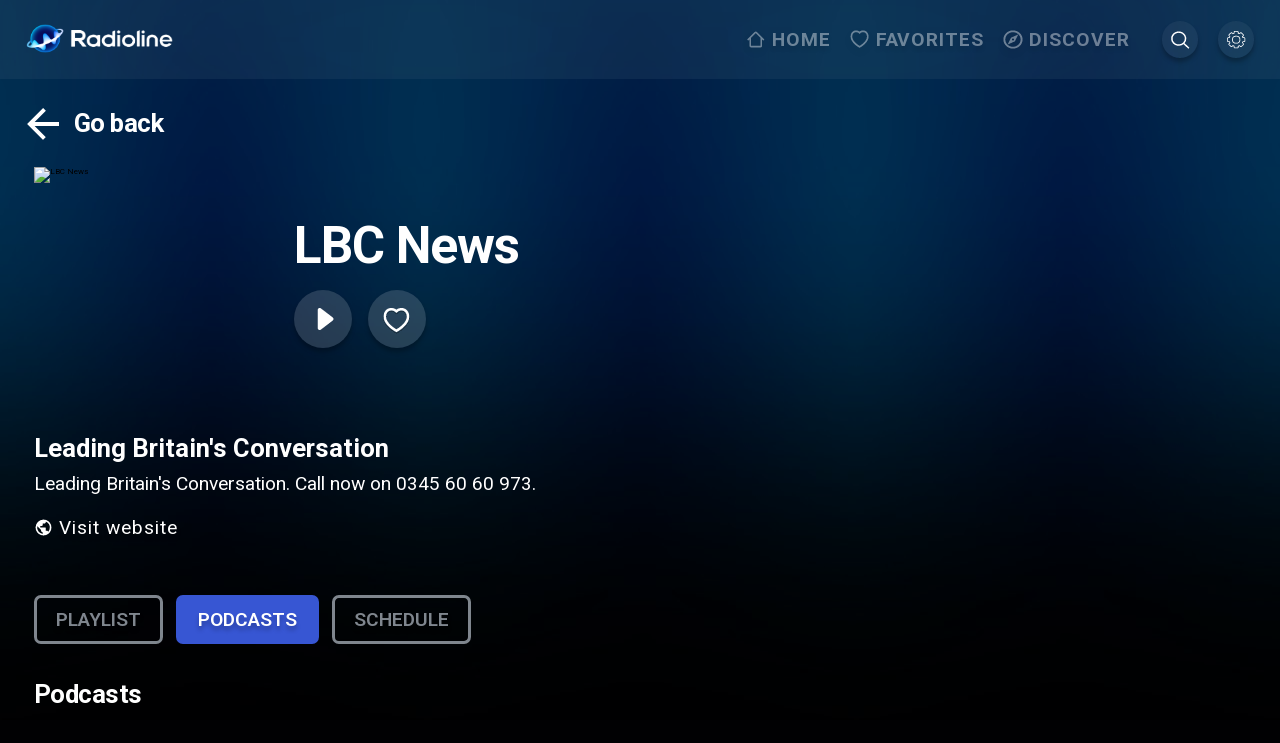

--- FILE ---
content_type: application/javascript; charset=UTF-8
request_url: https://www.radioline.co/_next/static/chunks/9273-69235b6f5ba9bb2a.js
body_size: 9576
content:
"use strict";(self.webpackChunk_N_E=self.webpackChunk_N_E||[]).push([[9273],{69273:function(e,r,t){t.d(r,{cI:function(){return eA}});var n=t(50029),a=t(27812),i=t(59499),u=t(16835),s=t(4730),o=t(87794),l=t.n(o),f=t(67294),c=["name"],d=["_f"],v=["_f"];function y(e,r){var t="undefined"!=typeof Symbol&&e[Symbol.iterator]||e["@@iterator"];if(!t){if(Array.isArray(e)||(t=function(e,r){if(e){if("string"==typeof e)return h(e,r);var t=Object.prototype.toString.call(e).slice(8,-1);if("Object"===t&&e.constructor&&(t=e.constructor.name),"Map"===t||"Set"===t)return Array.from(e);if("Arguments"===t||/^(?:Ui|I)nt(?:8|16|32)(?:Clamped)?Array$/.test(t))return h(e,r)}}(e))||r&&e&&"number"==typeof e.length){t&&(e=t);var n=0,a=function(){};return{s:a,n:function(){return n>=e.length?{done:!0}:{done:!1,value:e[n++]}},e:function(e){throw e},f:a}}throw TypeError("Invalid attempt to iterate non-iterable instance.\nIn order to be iterable, non-array objects must have a [Symbol.iterator]() method.")}var i,u=!0,s=!1;return{s:function(){t=t.call(e)},n:function(){var e=t.next();return u=e.done,e},e:function(e){s=!0,i=e},f:function(){try{u||null==t.return||t.return()}finally{if(s)throw i}}}}function h(e,r){(null==r||r>e.length)&&(r=e.length);for(var t=0,n=Array(r);t<r;t++)n[t]=e[t];return n}function m(e,r){var t=Object.keys(e);if(Object.getOwnPropertySymbols){var n=Object.getOwnPropertySymbols(e);r&&(n=n.filter(function(r){return Object.getOwnPropertyDescriptor(e,r).enumerable})),t.push.apply(t,n)}return t}function p(e){for(var r=1;r<arguments.length;r++){var t=null!=arguments[r]?arguments[r]:{};r%2?m(Object(t),!0).forEach(function(r){(0,i.Z)(e,r,t[r])}):Object.getOwnPropertyDescriptors?Object.defineProperties(e,Object.getOwnPropertyDescriptors(t)):m(Object(t)).forEach(function(r){Object.defineProperty(e,r,Object.getOwnPropertyDescriptor(t,r))})}return e}var b=function(e){return"checkbox"===e.type},g=function(e){return e instanceof Date},x=function(e){return null==e},k=function(e){return"object"==typeof e},_=function(e){return!x(e)&&!Array.isArray(e)&&k(e)&&!g(e)},A=function(e,r){var t;return e.has(r.substring(0,r.search(/\.\d+(\.|$)/))||r)},V=function(e){return Array.isArray(e)?e.filter(Boolean):[]},w=function(e){return void 0===e},S=function(e,r,t){if(!r||!_(e))return t;var n=V(r.split(/[,[\].]+?/)).reduce(function(e,r){return x(e)?e:e[r]},e);return w(n)||n===e?w(e[r])?t:e[r]:n},F={BLUR:"blur",FOCUS_OUT:"focusout",CHANGE:"change"},D={onBlur:"onBlur",onChange:"onChange",onSubmit:"onSubmit",onTouched:"onTouched",all:"all"},O={max:"max",min:"min",maxLength:"maxLength",minLength:"minLength",pattern:"pattern",required:"required",validate:"validate"},E=function(e,r,t){var n=!(arguments.length>3)||void 0===arguments[3]||arguments[3],a={defaultValues:r._defaultValues},i=function(i){Object.defineProperty(a,i,{get:function(){return r._proxyFormState[i]!==D.all&&(r._proxyFormState[i]=!n||D.all),t&&(t[i]=!0),e[i]}})};for(var u in e)i(u);return a},j=function(e){return _(e)&&!Object.keys(e).length},C=function(e,r,t,n){t(e),e.name;var a=(0,s.Z)(e,c);return j(a)||Object.keys(a).length>=Object.keys(r).length||Object.keys(a).find(function(e){return r[e]===(!n||D.all)})},L=function(e){return Array.isArray(e)?e:[e]},Z=function(e){return"string"==typeof e},T=function(e){var r=e.constructor&&e.constructor.prototype;return _(r)&&r.hasOwnProperty("isPrototypeOf")},U=void 0!==window.HTMLElement&&"undefined"!=typeof document;function B(e){var r,t=Array.isArray(e);if(e instanceof Date)r=new Date(e);else if(e instanceof Set)r=new Set(e);else if(!(!(U&&(e instanceof Blob||e instanceof FileList))&&(t||_(e))))return e;else if(r=t?[]:{},Array.isArray(e)||T(e))for(var n in e)r[n]=B(e[n]);else r=e;return r}var N=function(e,r,t,n,a){return r?p(p({},t[e]),{},{types:p(p({},t[e]&&t[e].types?t[e].types:{}),{},(0,i.Z)({},n,a||!0))}):{}},M=function(e){return/^\w*$/.test(e)},P=function(e){return V(e.replace(/["|']|\]/g,"").split(/\.|\[/))};function q(e,r,t){for(var n=-1,a=M(r)?[r]:P(r),i=a.length,u=i-1;++n<i;){var s=a[n],o=t;if(n!==u){var l=e[s];o=_(l)||Array.isArray(l)?l:isNaN(+a[n+1])?{}:[]}e[s]=o,e=e[s]}return e}var I=function e(r,t,n){var a,i=y(n||Object.keys(r));try{for(i.s();!(a=i.n()).done;){var u=a.value,o=S(r,u);if(o){var l=o._f,f=(0,s.Z)(o,d);if(l&&t(l.name)){if(l.ref.focus){l.ref.focus();break}if(l.refs&&l.refs[0].focus){l.refs[0].focus();break}}else _(f)&&e(f,t)}}}catch(c){i.e(c)}finally{i.f()}},R=function(e){return{isOnSubmit:!e||e===D.onSubmit,isOnBlur:e===D.onBlur,isOnChange:e===D.onChange,isOnAll:e===D.all,isOnTouch:e===D.onTouched}},H=function(e,r,t){return!t&&(r.watchAll||r.watch.has(e)||(0,a.Z)(r.watch).some(function(r){return e.startsWith(r)&&/^\.\w+/.test(e.slice(r.length))}))},$=function(e,r,t){var n=V(S(e,t));return q(n,"root",r[t]),q(e,t,n),e},W=function(e){return"boolean"==typeof e},G=function(e){return"file"===e.type},z=function(e){return"function"==typeof e},J=function(e){if(!U)return!1;var r=e?e.ownerDocument:0;return e instanceof(r&&r.defaultView?r.defaultView.HTMLElement:HTMLElement)},K=function(e){return Z(e)||f.isValidElement(e)},Q=function(e){return"radio"===e.type},X=function(e){return e instanceof RegExp},Y={value:!1,isValid:!1},ee={value:!0,isValid:!0},er=function(e){if(Array.isArray(e)){if(e.length>1){var r=e.filter(function(e){return e&&e.checked&&!e.disabled}).map(function(e){return e.value});return{value:r,isValid:!!r.length}}return e[0].checked&&!e[0].disabled?e[0].attributes&&!w(e[0].attributes.value)?w(e[0].value)||""===e[0].value?ee:{value:e[0].value,isValid:!0}:ee:Y}return Y},et={isValid:!1,value:null},en=function(e){return Array.isArray(e)?e.reduce(function(e,r){return r&&r.checked&&!r.disabled?{isValid:!0,value:r.value}:e},et):et};function ea(e,r){var t=arguments.length>2&&void 0!==arguments[2]?arguments[2]:"validate";if(K(e)||Array.isArray(e)&&e.every(K)||W(e)&&!e)return{type:t,message:K(e)?e:"",ref:r}}var ei,eu=function(e){return _(e)&&!X(e)?e:{value:e,message:""}},es=(ei=(0,n.Z)(l().mark(function e(r,t,n,a,i){var u,s,o,f,c,d,v,y,h,m,g,k,A,V,F,D,E,C,L,T,U,B,M,P,q,I,R,H,$,Y,ee,et,ei,es,eo,el,ef,ec,ed,ev,ey,eh,em,ep,eb,eg,ex,ek;return l().wrap(function(e){for(;;)switch(e.prev=e.next){case 0:if(s=(u=r._f).ref,o=u.refs,f=u.required,c=u.maxLength,d=u.minLength,v=u.min,y=u.max,h=u.pattern,m=u.validate,g=u.name,k=u.valueAsNumber,A=u.mount,V=u.disabled,F=S(t,g),!(!A||V)){e.next=4;break}return e.abrupt("return",{});case 4:if(D=o?o[0]:s,E=function(e){a&&D.reportValidity&&(D.setCustomValidity(W(e)?"":e||""),D.reportValidity())},C={},L=Q(s),T=b(s),U=L||T,B=(k||G(s))&&w(s.value)&&w(F)||J(s)&&""===s.value||""===F||Array.isArray(F)&&!F.length,M=N.bind(null,g,n,C),P=function(e,r,t){var n=arguments.length>3&&void 0!==arguments[3]?arguments[3]:O.maxLength,a=arguments.length>4&&void 0!==arguments[4]?arguments[4]:O.minLength,i=e?r:t;C[g]=p({type:e?n:a,message:i,ref:s},M(e?n:a,i))},!(i?!Array.isArray(F)||!F.length:f&&(!U&&(B||x(F))||W(F)&&!F||T&&!er(o).isValid||L&&!en(o).isValid))||(I=(q=K(f)?{value:!!f,message:f}:eu(f)).value,R=q.message,!I)||(C[g]=p({type:O.required,message:R,ref:D},M(O.required,R)),n)){e.next=20;break}return E(R),e.abrupt("return",C);case 20:if(!(!B&&(!x(v)||!x(y)))||(Y=eu(y),ee=eu(v),x(F)||isNaN(F)?(ei=s.valueAsDate||new Date(F),es=function(e){return new Date(new Date().toDateString()+" "+e)},eo="time"==s.type,el="week"==s.type,Z(Y.value)&&F&&(H=eo?es(F)>es(Y.value):el?F>Y.value:ei>new Date(Y.value)),Z(ee.value)&&F&&($=eo?es(F)<es(ee.value):el?F<ee.value:ei<new Date(ee.value))):(et=s.valueAsNumber||(F?+F:F),x(Y.value)||(H=et>Y.value),x(ee.value)||($=et<ee.value)),!(H||$))||(P(!!H,Y.message,ee.message,O.max,O.min),n)){e.next=29;break}return E(C[g].message),e.abrupt("return",C);case 29:if(!((c||d)&&!B&&(Z(F)||i&&Array.isArray(F)))||(ef=eu(c),ec=eu(d),ed=!x(ef.value)&&F.length>ef.value,ev=!x(ec.value)&&F.length<ec.value,!(ed||ev))||(P(ed,ef.message,ec.message),n)){e.next=39;break}return E(C[g].message),e.abrupt("return",C);case 39:if(!(h&&!B&&Z(F))||(eh=(ey=eu(h)).value,em=ey.message,!(X(eh)&&!F.match(eh)))||(C[g]=p({type:O.pattern,message:em,ref:s},M(O.pattern,em)),n)){e.next=46;break}return E(em),e.abrupt("return",C);case 46:if(!m){e.next=80;break}if(!z(m)){e.next=59;break}return e.next=50,m(F,t);case 50:if(!(eb=ea(e.sent,D))||(C[g]=p(p({},eb),M(O.validate,eb.message)),n)){e.next=57;break}return E(eb.message),e.abrupt("return",C);case 57:e.next=80;break;case 59:if(!_(m)){e.next=80;break}eg={},e.t0=l().keys(m);case 62:if((e.t1=e.t0()).done){e.next=76;break}if(ex=e.t1.value,!(!j(eg)&&!n)){e.next=66;break}return e.abrupt("break",76);case 66:return e.t2=ea,e.next=69,m[ex](F,t);case 69:e.t3=e.sent,e.t4=D,e.t5=ex,(ek=(0,e.t2)(e.t3,e.t4,e.t5))&&(eg=p(p({},ek),M(ex,ek.message)),E(ek.message),n&&(C[g]=eg)),e.next=62;break;case 76:if(j(eg)||(C[g]=p({ref:D},eg),n)){e.next=80;break}return e.abrupt("return",C);case 80:return E(!0),e.abrupt("return",C);case 82:case"end":return e.stop()}},e)})),function(e,r,t,n,a){return ei.apply(this,arguments)});function eo(e,r){var t=Array.isArray(r)?r:M(r)?[r]:P(r),n=1===t.length?e:function(e,r){for(var t=r.slice(0,-1).length,n=0;n<t;)e=w(e)?n++:e[r[n++]];return e}(e,t),a=t.length-1,i=t[a];return n&&delete n[i],0!==a&&(_(n)&&j(n)||Array.isArray(n)&&function(e){for(var r in e)if(!w(e[r]))return!1;return!0}(n))&&eo(e,t.slice(0,-1)),e}function el(){var e=[];return{get observers(){return e},next:function(r){var t,n=y(e);try{for(n.s();!(t=n.n()).done;)t.value.next(r)}catch(a){n.e(a)}finally{n.f()}},subscribe:function(r){return e.push(r),{unsubscribe:function(){e=e.filter(function(e){return e!==r})}}},unsubscribe:function(){e=[]}}}var ef=function(e){return x(e)||!k(e)};function ec(e,r){if(ef(e)||ef(r))return e===r;if(g(e)&&g(r))return e.getTime()===r.getTime();var t=Object.keys(e),n=Object.keys(r);if(t.length!==n.length)return!1;for(var a=0;a<t.length;a++){var i=t[a],u=e[i];if(!n.includes(i))return!1;if("ref"!==i){var s=r[i];if(g(u)&&g(s)||_(u)&&_(s)||Array.isArray(u)&&Array.isArray(s)?!ec(u,s):u!==s)return!1}}return!0}var ed=function(e){return"select-multiple"===e.type},ev=function(e){return J(e)&&e.isConnected},ey=function(e){for(var r in e)if(z(e[r]))return!0;return!1};function eh(e){var r=arguments.length>1&&void 0!==arguments[1]?arguments[1]:{},t=Array.isArray(e);if(_(e)||t)for(var n in e)Array.isArray(e[n])||_(e[n])&&!ey(e[n])?(r[n]=Array.isArray(e[n])?[]:{},eh(e[n],r[n])):x(e[n])||(r[n]=!0);return r}var em=function(e,r){return function e(r,t,n){var a=Array.isArray(r);if(_(r)||a)for(var i in r)Array.isArray(r[i])||_(r[i])&&!ey(r[i])?w(t)||ef(n[i])?n[i]=Array.isArray(r[i])?eh(r[i],[]):p({},eh(r[i])):e(r[i],x(t)?{}:t[i],n[i]):ec(r[i],t[i])?delete n[i]:n[i]=!0;return n}(e,r,eh(r))},ep=function(e,r){var t=r.valueAsNumber,n=r.valueAsDate,a=r.setValueAs;return w(e)?e:t?""===e?NaN:e?+e:e:n&&Z(e)?new Date(e):a?a(e):e};function eb(e){var r=e.ref;return(e.refs?e.refs.every(function(e){return e.disabled}):r.disabled)?void 0:G(r)?r.files:Q(r)?en(e.refs).value:ed(r)?(0,a.Z)(r.selectedOptions).map(function(e){return e.value}):b(r)?er(e.refs).value:ep(w(r.value)?e.ref.value:r.value,e)}var eg=function(e,r,t,n){var i,u={},s=y(e);try{for(s.s();!(i=s.n()).done;){var o=i.value,l=S(r,o);l&&q(u,o,l._f)}}catch(f){s.e(f)}finally{s.f()}return{criteriaMode:t,names:(0,a.Z)(e),fields:u,shouldUseNativeValidation:n}},ex=function(e){return w(e)?e:X(e)?e.source:_(e)?X(e.value)?e.value.source:e.value:e};function ek(e,r,t){var n=S(e,t);if(n||M(t))return{error:n,name:t};for(var a=t.split(".");a.length;){var i=a.join("."),u=S(r,i),s=S(e,i);if(u&&!Array.isArray(u)&&t!==i)break;if(s&&s.type)return{name:i,error:s};a.pop()}return{name:t}}var e_={mode:D.onSubmit,reValidateMode:D.onChange,shouldFocusError:!0};function eA(){var e=arguments.length>0&&void 0!==arguments[0]?arguments[0]:{},r=f.useRef(),t=f.useState({isDirty:!1,isValidating:!1,isLoading:!0,isSubmitted:!1,isSubmitting:!1,isSubmitSuccessful:!1,isValid:!1,submitCount:0,dirtyFields:{},touchedFields:{},errors:{},defaultValues:z(e.defaultValues)?void 0:e.defaultValues}),o=(0,u.Z)(t,2),c=o[0],d=o[1];r.current||(r.current=p(p({},function(){var e,r,t,u,o,f,c,d=arguments.length>0&&void 0!==arguments[0]?arguments[0]:{},h=arguments.length>1?arguments[1]:void 0,m=p(p({},e_),d),k=d.resetOptions&&d.resetOptions.keepDirtyValues,O={submitCount:0,isDirty:!1,isLoading:!0,isValidating:!1,isSubmitted:!1,isSubmitting:!1,isSubmitSuccessful:!1,isValid:!1,touchedFields:{},dirtyFields:{},errors:{}},E={},C=_(m.defaultValues)&&B(m.defaultValues)||{},T=m.shouldUnregister?{}:B(C),N={action:!1,mount:!1,watch:!1},M={mount:new Set,unMount:new Set,array:new Set,watch:new Set},P=0,K={isDirty:!1,dirtyFields:!1,touchedFields:!1,isValidating:!1,isValid:!1,errors:!1},X={watch:el(),array:el(),state:el()},Y=R(m.mode),ee=R(m.reValidateMode),er=m.criteriaMode===D.all,et=(r=(0,n.Z)(l().mark(function e(r){var t;return l().wrap(function(e){for(;;)switch(e.prev=e.next){case 0:if(!(K.isValid||r)){e.next=14;break}if(!m.resolver){e.next=9;break}return e.t1=j,e.next=5,eA();case 5:e.t2=e.sent.errors,e.t0=(0,e.t1)(e.t2),e.next=12;break;case 9:return e.next=11,ew(E,!0);case 11:e.t0=e.sent;case 12:(t=e.t0)!==O.isValid&&(O.isValid=t,X.state.next({isValid:t}));case 14:case"end":return e.stop()}},e)})),function(e){return r.apply(this,arguments)}),en=function(e){return K.isValidating&&X.state.next({isValidating:e})},ea=function(e){var r=arguments.length>1&&void 0!==arguments[1]?arguments[1]:[],t=arguments.length>2?arguments[2]:void 0,n=arguments.length>3?arguments[3]:void 0,a=!(arguments.length>4)||void 0===arguments[4]||arguments[4],i=!(arguments.length>5)||void 0===arguments[5]||arguments[5];if(n&&t){if(N.action=!0,i&&Array.isArray(S(E,e))){var u=t(S(E,e),n.argA,n.argB);a&&q(E,e,u)}if(i&&Array.isArray(S(O.errors,e))){var s,o,l=t(S(O.errors,e),n.argA,n.argB);a&&q(O.errors,e,l),V(S(s=O.errors,e)).length||eo(s,e)}if(K.touchedFields&&i&&Array.isArray(S(O.touchedFields,e))){var f=t(S(O.touchedFields,e),n.argA,n.argB);a&&q(O.touchedFields,e,f)}K.dirtyFields&&(O.dirtyFields=em(C,T)),X.state.next({name:e,isDirty:eF(e,r),dirtyFields:O.dirtyFields,errors:O.errors,isValid:O.isValid})}else q(T,e,r)},ei=function(e,r){q(O.errors,e,r),X.state.next({errors:O.errors})},eu=function(e,r,t,n){var a=S(E,e);if(a){var i=S(T,e,w(t)?S(C,e):t);w(i)||n&&n.defaultChecked||r?q(T,e,r?i:eb(a._f)):eE(e,i),N.mount&&et()}},ey=function(e,r,t,n,a){var i=!1,u=!1,s={name:e};if(!t||n){K.isDirty&&(u=O.isDirty,O.isDirty=s.isDirty=eF(),i=u!==s.isDirty);var o=ec(S(C,e),r);u=S(O.dirtyFields,e),o?eo(O.dirtyFields,e):q(O.dirtyFields,e,!0),s.dirtyFields=O.dirtyFields,i=i||K.dirtyFields&&!o!==u}if(t){var l=S(O.touchedFields,e);l||(q(O.touchedFields,e,t),s.touchedFields=O.touchedFields,i=i||K.touchedFields&&l!==t)}return i&&a&&X.state.next(s),i?s:{}},eh=function(r,t,n,a){var i,u=S(O.errors,r),s=K.isValid&&W(t)&&O.isValid!==t;if(d.delayError&&n?(i=function(){return ei(r,n)},(e=function(e){clearTimeout(P),P=window.setTimeout(i,e)})(d.delayError)):(clearTimeout(P),e=null,n?q(O.errors,r,n):eo(O.errors,r)),(n?!ec(u,n):u)||!j(a)||s){var o=p(p(p({},a),s&&W(t)?{isValid:t}:{}),{},{errors:O.errors,name:r});O=p(p({},O),o),X.state.next(o)}en(!1)},eA=(t=(0,n.Z)(l().mark(function e(r){return l().wrap(function(e){for(;;)switch(e.prev=e.next){case 0:return e.next=2,m.resolver(T,m.context,eg(r||M.mount,E,m.criteriaMode,m.shouldUseNativeValidation));case 2:return e.abrupt("return",e.sent);case 3:case"end":return e.stop()}},e)})),function(e){return t.apply(this,arguments)}),eV=(u=(0,n.Z)(l().mark(function e(r){var t,n,a,i,u,s;return l().wrap(function(e){for(;;)switch(e.prev=e.next){case 0:return e.next=2,eA();case 2:if(n=e.sent.errors,r){a=y(r);try{for(a.s();!(i=a.n()).done;)u=i.value,(s=S(n,u))?q(O.errors,u,s):eo(O.errors,u)}catch(t){a.e(t)}finally{a.f()}}else O.errors=n;return e.abrupt("return",n);case 6:case"end":return e.stop()}},e)})),function(e){return u.apply(this,arguments)}),ew=(o=(0,n.Z)(l().mark(function e(r,t){var n,a,i,u,o,f,c,d=arguments;return l().wrap(function(e){for(;;)switch(e.prev=e.next){case 0:n=d.length>2&&void 0!==d[2]?d[2]:{valid:!0},e.t0=l().keys(r);case 2:if((e.t1=e.t0()).done){e.next=23;break}if(!(i=r[e.t1.value])){e.next=21;break}if(u=i._f,o=(0,s.Z)(i,v),!u){e.next=17;break}return f=M.array.has(u.name),e.next=11,es(i,T,er,m.shouldUseNativeValidation,f);case 11:if(!(c=e.sent)[u.name]||(n.valid=!1,!t)){e.next=16;break}return e.abrupt("break",23);case 16:t||(S(c,u.name)?f?$(O.errors,c,u.name):q(O.errors,u.name,c[u.name]):eo(O.errors,u.name));case 17:if(e.t2=o,!e.t2){e.next=21;break}return e.next=21,ew(o,t,n);case 21:e.next=2;break;case 23:return e.abrupt("return",n.valid);case 24:case"end":return e.stop()}},e)})),function(e,r){return o.apply(this,arguments)}),eS=function(){var e,r=y(M.unMount);try{for(r.s();!(e=r.n()).done;){var t=e.value,n=S(E,t);n&&(n._f.refs?n._f.refs.every(function(e){return!ev(e)}):!ev(n._f.ref))&&eP(t)}}catch(a){r.e(a)}finally{r.f()}M.unMount=new Set},eF=function(e,r){return e&&r&&q(T,e,r),!ec(eT(),C)},eD=function(e,r,t){var n,a,u,s,o;return a=M,u=p({},N.mount?T:w(r)?C:Z(e)?(0,i.Z)({},e,r):r),Z(e)?(t&&a.watch.add(e),S(u,e,r)):Array.isArray(e)?e.map(function(e){return t&&a.watch.add(e),S(u,e)}):(t&&(a.watchAll=!0),u)},eO=function(e){return V(S(N.mount?T:C,e,d.shouldUnregister?S(C,e,[]):[]))},eE=function(e,r){var t=arguments.length>2&&void 0!==arguments[2]?arguments[2]:{},n=S(E,e),i=r;if(n){var u=n._f;u&&(u.disabled||q(T,e,ep(r,u)),i=J(u.ref)&&x(r)?"":r,ed(u.ref)?(0,a.Z)(u.ref.options).forEach(function(e){return e.selected=i.includes(e.value)}):u.refs?b(u.ref)?u.refs.length>1?u.refs.forEach(function(e){return(!e.defaultChecked||!e.disabled)&&(e.checked=Array.isArray(i)?!!i.find(function(r){return r===e.value}):i===e.value)}):u.refs[0]&&(u.refs[0].checked=!!i):u.refs.forEach(function(e){return e.checked=e.value===i}):G(u.ref)?u.ref.value="":(u.ref.value=i,u.ref.type||X.watch.next({name:e})))}(t.shouldDirty||t.shouldTouch)&&ey(e,i,t.shouldTouch,t.shouldDirty,!0),t.shouldValidate&&eZ(e)},ej=function e(r,t,n){for(var a in t){var i=t[a],u="".concat(r,".").concat(a),s=S(E,u);!M.array.has(r)&&ef(i)&&(!s||s._f)||g(i)?eE(u,i,n):e(u,i,n)}},eC=function(e,r){var t=arguments.length>2&&void 0!==arguments[2]?arguments[2]:{},n=S(E,e),a=M.array.has(e),i=B(r);q(T,e,i),a?(X.array.next({name:e,values:T}),(K.isDirty||K.dirtyFields)&&t.shouldDirty&&(O.dirtyFields=em(C,T),X.state.next({name:e,dirtyFields:O.dirtyFields,isDirty:eF(e,i)}))):!n||n._f||x(i)?eE(e,i,t):ej(e,i,t),H(e,M)&&X.state.next({}),X.watch.next({name:e}),N.mount||h()},eL=(f=(0,n.Z)(l().mark(function r(t){var n,a,i,u,s,o,f,c,d,v,y,h,g,x,k,A;return l().wrap(function(r){for(;;)switch(r.prev=r.next){case 0:var l,g,V,w,D,C;if(i=S(E,a=(n=t.target).name),u=function(){var e;return n.type?eb(i._f):_(t)&&t.target?b(t.target)?t.target.checked:t.target.value:t},!i){r.next=45;break}if(f=u(),c=t.type===F.BLUR||t.type===F.FOCUS_OUT,d=(!(l=i._f).mount||!l.required&&!l.min&&!l.max&&!l.maxLength&&!l.minLength&&!l.pattern&&!l.validate)&&!m.resolver&&!S(O.errors,a)&&!i._f.deps||(g=c,V=S(O.touchedFields,a),w=O.isSubmitted,D=ee,C=Y,!C.isOnAll&&(!w&&C.isOnTouch?!(V||g):(w?D.isOnBlur:C.isOnBlur)?!g:(w?!D.isOnChange:!C.isOnChange)||g)),v=H(a,M,c),q(T,a,f),c?(i._f.onBlur&&i._f.onBlur(t),e&&e(0)):i._f.onChange&&i._f.onChange(t),y=ey(a,f,c,!1),h=!j(y)||v,c||X.watch.next({name:a,type:t.type}),!d){r.next=17;break}return K.isValid&&et(),r.abrupt("return",h&&X.state.next(p({name:a},v?{}:y)));case 17:if(!c&&v&&X.state.next({}),en(!0),!m.resolver){r.next=31;break}return r.next=22,eA([a]);case 22:x=r.sent.errors,k=ek(O.errors,E,a),s=(A=ek(x,E,k.name||a)).error,a=A.name,o=j(x),r.next=43;break;case 31:return r.next=33,es(i,T,er,m.shouldUseNativeValidation);case 33:if(r.t0=a,!(s=r.sent[r.t0])){r.next=39;break}o=!1,r.next=43;break;case 39:if(!K.isValid){r.next=43;break}return r.next=42,ew(E,!0);case 42:o=r.sent;case 43:i._f.deps&&eZ(i._f.deps),eh(a,o,s,y);case 45:case"end":return r.stop()}},r)})),function(e){return f.apply(this,arguments)}),eZ=(c=(0,n.Z)(l().mark(function e(r){var t,a,u,s,o,f=arguments;return l().wrap(function(e){for(;;)switch(e.prev=e.next){case 0:if(t=f.length>1&&void 0!==f[1]?f[1]:{},s=L(r),en(!0),!m.resolver){e.next=11;break}return e.next=6,eV(w(r)?r:s);case 6:a=j(o=e.sent),u=r?!s.some(function(e){return S(o,e)}):a,e.next=21;break;case 11:if(!r){e.next=18;break}return e.next=14,Promise.all(s.map(function(){var e=(0,n.Z)(l().mark(function e(r){var t;return l().wrap(function(e){for(;;)switch(e.prev=e.next){case 0:return t=S(E,r),e.next=3,ew(t&&t._f?(0,i.Z)({},r,t):t);case 3:return e.abrupt("return",e.sent);case 4:case"end":return e.stop()}},e)}));return function(r){return e.apply(this,arguments)}}()));case 14:((u=e.sent.every(Boolean))||O.isValid)&&et(),e.next=21;break;case 18:return e.next=20,ew(E);case 20:u=a=e.sent;case 21:return X.state.next(p(p(p({},!Z(r)||K.isValid&&a!==O.isValid?{}:{name:r}),m.resolver||!r?{isValid:a}:{}),{},{errors:O.errors,isValidating:!1})),t.shouldFocus&&!u&&I(E,function(e){return e&&S(O.errors,e)},r?s:M.mount),e.abrupt("return",u);case 24:case"end":return e.stop()}},e)})),function(e){return c.apply(this,arguments)}),eT=function(e){var r=p(p({},C),N.mount?T:{});return w(e)?r:Z(e)?S(r,e):e.map(function(e){return S(r,e)})},eU=function(e,r){return{invalid:!!S((r||O).errors,e),isDirty:!!S((r||O).dirtyFields,e),isTouched:!!S((r||O).touchedFields,e),error:S((r||O).errors,e)}},eB=function(e){e?L(e).forEach(function(e){return eo(O.errors,e)}):O.errors={},X.state.next({errors:O.errors})},eN=function(e,r,t){var n=(S(E,e,{_f:{}})._f||{}).ref;q(O.errors,e,p(p({},r),{},{ref:n})),X.state.next({name:e,errors:O.errors,isValid:!1}),t&&t.shouldFocus&&n&&n.focus&&n.focus()},eM=function(e,r){return z(e)?X.watch.subscribe({next:function(t){return e(eD(void 0,r),t)}}):eD(e,r,!0)},eP=function(e){var r,t=arguments.length>1&&void 0!==arguments[1]?arguments[1]:{},n=y(e?L(e):M.mount);try{for(n.s();!(r=n.n()).done;){var a=r.value;M.mount.delete(a),M.array.delete(a),S(E,a)&&(t.keepValue||(eo(E,a),eo(T,a)),t.keepError||eo(O.errors,a),t.keepDirty||eo(O.dirtyFields,a),t.keepTouched||eo(O.touchedFields,a),m.shouldUnregister||t.keepDefaultValue||eo(C,a))}}catch(i){n.e(i)}finally{n.f()}X.watch.next({}),X.state.next(p(p({},O),t.keepDirty?{isDirty:eF()}:{})),t.keepIsValid||et()},eq=function e(r){var t=arguments.length>1&&void 0!==arguments[1]?arguments[1]:{},n=S(E,r),i=W(t.disabled);return q(E,r,p(p({},n||{}),{},{_f:p(p({},n&&n._f?n._f:{ref:{name:r}}),{},{name:r,mount:!0},t)})),M.mount.add(r),n?i&&q(T,r,t.disabled?void 0:S(T,r,eb(n._f))):eu(r,!0,t.value),p(p(p({},i?{disabled:t.disabled}:{}),m.shouldUseNativeValidation?{required:!!t.required,min:ex(t.min),max:ex(t.max),minLength:ex(t.minLength),maxLength:ex(t.maxLength),pattern:ex(t.pattern)}:{}),{},{name:r,onChange:eL,onBlur:eL,ref:function(e){function r(r){return e.apply(this,arguments)}return r.toString=function(){return e.toString()},r}(function(i){if(i){e(r,t),n=S(E,r);var u,s=w(i.value)&&i.querySelectorAll&&i.querySelectorAll("input,select,textarea")[0]||i,o=Q(s)||b(s),l=n._f.refs||[];(o?!l.find(function(e){return e===s}):s!==n._f.ref)&&(q(E,r,{_f:p(p({},n._f),o?{refs:[].concat((0,a.Z)(l.filter(ev)),[s],(0,a.Z)(Array.isArray(S(C,r))?[{}]:[])),ref:{type:s.type,name:r}}:{ref:s})}),eu(r,!1,void 0,s))}else(n=S(E,r,{}))._f&&(n._f.mount=!1),(m.shouldUnregister||t.shouldUnregister)&&!(A(M.array,r)&&N.action)&&M.unMount.add(r)})})},eI=function(){return m.shouldFocusError&&I(E,function(e){return e&&S(O.errors,e)},M.mount)},eR=function(e,r){var t;return t=(0,n.Z)(l().mark(function t(n){var a,i,u,s;return l().wrap(function(t){for(;;)switch(t.prev=t.next){case 0:if(n&&(n.preventDefault&&n.preventDefault(),n.persist&&n.persist()),a=B(T),X.state.next({isSubmitting:!0}),!m.resolver){t.next=13;break}return t.next=6,eA();case 6:u=(i=t.sent).errors,s=i.values,O.errors=u,a=s,t.next=15;break;case 13:return t.next=15,ew(E);case 15:if(!j(O.errors)){t.next=21;break}return X.state.next({errors:{}}),t.next=19,e(a,n);case 19:t.next=25;break;case 21:if(!r){t.next=24;break}return t.next=24,r(p({},O.errors),n);case 24:eI();case 25:X.state.next({isSubmitted:!0,isSubmitting:!1,isSubmitSuccessful:j(O.errors),submitCount:O.submitCount+1,errors:O.errors});case 26:case"end":return t.stop()}},t)})),function(e){return t.apply(this,arguments)}},eH=function(e){var r=arguments.length>1&&void 0!==arguments[1]?arguments[1]:{};S(E,e)&&(w(r.defaultValue)?eC(e,S(C,e)):(eC(e,r.defaultValue),q(C,e,r.defaultValue)),r.keepTouched||eo(O.touchedFields,e),r.keepDirty||(eo(O.dirtyFields,e),O.isDirty=r.defaultValue?eF(e,S(C,e)):eF()),!r.keepError&&(eo(O.errors,e),K.isValid&&et()),X.state.next(p({},O)))},e$=function(e){var r=arguments.length>1&&void 0!==arguments[1]?arguments[1]:{},t=e||C,n=B(t),a=e&&!j(e)?n:C;if(r.keepDefaultValues||(C=t),!r.keepValues){if(r.keepDirtyValues||k){var i,u=y(M.mount);try{for(u.s();!(i=u.n()).done;){var s=i.value;S(O.dirtyFields,s)?q(a,s,S(T,s)):eC(s,S(a,s))}}catch(o){u.e(o)}finally{u.f()}}else{if(U&&w(e)){var l,f=y(M.mount);try{for(f.s();!(l=f.n()).done;){var c=l.value,v=S(E,c);if(v&&v._f){var m=Array.isArray(v._f.refs)?v._f.refs[0]:v._f.ref;if(J(m)){var p=m.closest("form");if(p){p.reset();break}}}}}catch(b){f.e(b)}finally{f.f()}}E={}}T=d.shouldUnregister?r.keepDefaultValues?B(C):{}:n,X.array.next({values:a}),X.watch.next({values:a})}M={mount:new Set,unMount:new Set,array:new Set,watch:new Set,watchAll:!1,focus:""},N.mount||h(),N.mount=!K.isValid||!!r.keepIsValid,N.watch=!!d.shouldUnregister,X.state.next({submitCount:r.keepSubmitCount?O.submitCount:0,isDirty:r.keepDirty||r.keepDirtyValues?O.isDirty:!!(r.keepDefaultValues&&!ec(e,C)),isSubmitted:!!r.keepIsSubmitted&&O.isSubmitted,dirtyFields:r.keepDirty||r.keepDirtyValues?O.dirtyFields:r.keepDefaultValues&&e?em(C,e):{},touchedFields:r.keepTouched?O.touchedFields:{},errors:r.keepErrors?O.errors:{},isSubmitting:!1,isSubmitSuccessful:!1})},eW=function(e,r){return e$(z(e)?e(T):e,r)},eG=function(e){var r=arguments.length>1&&void 0!==arguments[1]?arguments[1]:{},t=S(E,e),n=t&&t._f;if(n){var a=n.refs?n.refs[0]:n.ref;a.focus&&(a.focus(),r.shouldSelect&&a.select())}},ez=function(e){O=p(p({},O),e)};return z(m.defaultValues)&&m.defaultValues().then(function(e){eW(e,m.resetOptions),X.state.next({isLoading:!1})}),{control:{register:eq,unregister:eP,getFieldState:eU,_executeSchema:eA,_focusError:eI,_getWatch:eD,_getDirty:eF,_updateValid:et,_removeUnmounted:eS,_updateFieldArray:ea,_getFieldArray:eO,_reset:e$,_updateFormState:ez,_subjects:X,_proxyFormState:K,get _fields(){return E},get _formValues(){return T},get _stateFlags(){return N},set _stateFlags(value){N=value},get _defaultValues(){return C},get _names(){return M},set _names(value){M=value},get _formState(){return O},set _formState(value){O=value},get _options(){return m},set _options(value){m=p(p({},m),value)}},trigger:eZ,register:eq,handleSubmit:eR,watch:eM,setValue:eC,getValues:eT,reset:eW,resetField:eH,clearErrors:eB,unregister:eP,setError:eN,setFocus:eG,getFieldState:eU}}(e,function(){return d(function(e){return p({},e)})})),{},{formState:c}));var h,m,k=r.current.control;return k._options=e,h={subject:k._subjects.state,next:function(e){C(e,k._proxyFormState,k._updateFormState,!0)&&d(p({},k._formState))}},(m=f.useRef(h)).current=h,f.useEffect(function(){var e=!h.disabled&&m.current.subject.subscribe({next:m.current.next});return function(){e&&e.unsubscribe()}},[h.disabled]),f.useEffect(function(){k._stateFlags.mount||(k._updateValid(),k._stateFlags.mount=!0),k._stateFlags.watch&&(k._stateFlags.watch=!1,k._subjects.state.next({})),k._removeUnmounted()}),f.useEffect(function(){e.values&&!ec(e.values,k._defaultValues)&&k._reset(e.values,k._options.resetOptions)},[e.values,k]),f.useEffect(function(){c.submitCount&&k._focusError()},[k,c.submitCount]),r.current.formState=E(c,k),r.current}}}]);
//# sourceMappingURL=9273-69235b6f5ba9bb2a.js.map